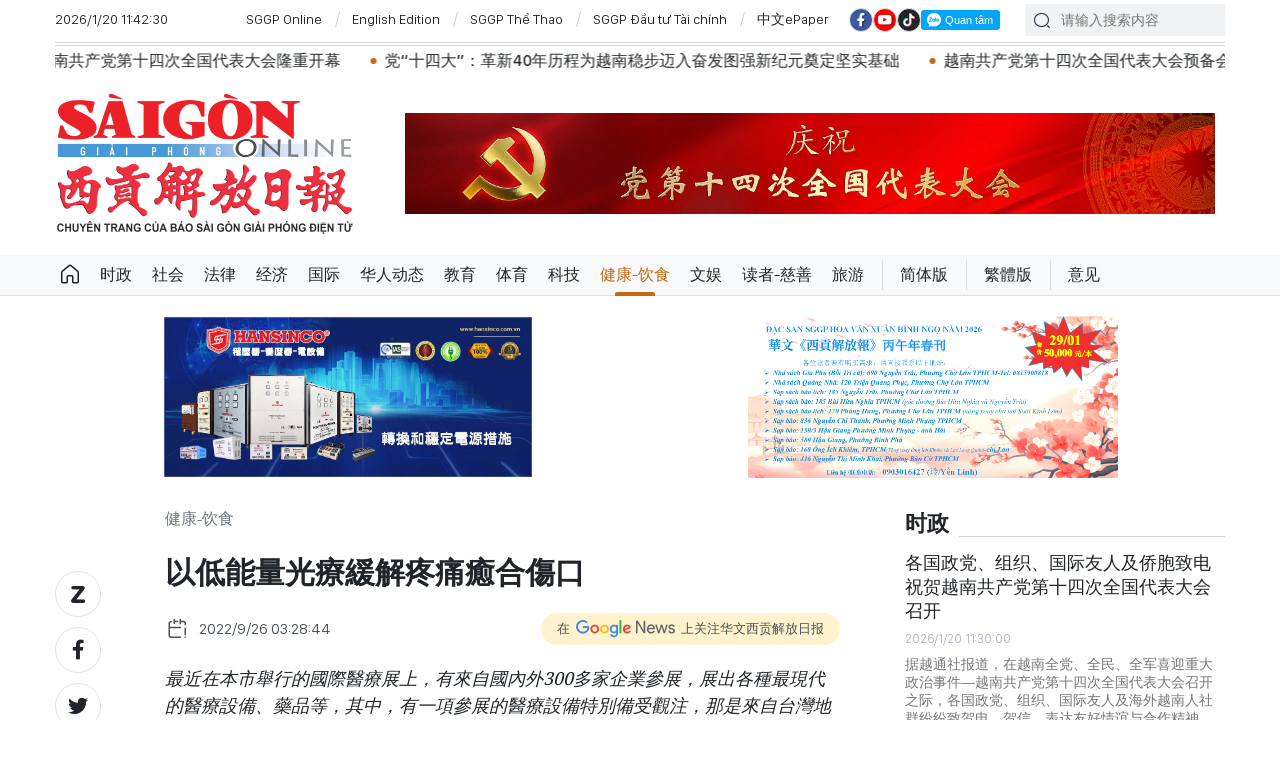

--- FILE ---
content_type: text/html;charset=utf-8
request_url: https://cn.sggp.org.vn/%E4%BB%A5%E4%BD%8E%E8%83%BD%E9%87%8F%E5%85%89%E7%99%82%E7%B7%A9%E8%A7%A3%E7%96%BC%E7%97%9B%E7%99%92%E5%90%88%E5%82%B7%E5%8F%A3-post82840.html
body_size: 19602
content:

 <!DOCTYPE html>
<html lang="zh" class="sgcn">
<head>


 <title>以低能量光療緩解疼痛癒合傷口 | 华文西贡解放日报</title>
<meta name="description" content="最近在本市舉行的國際醫療展上，有來自國內外300多家企業參展，展出各種最現代的醫療設備、藥品等，其中，有一項參展的醫療設備特別備受觀注，那是來自台灣地區研製的精密設備威力秀大面積雷射治療儀。"/>
<meta name="keywords" content="以低能量光療緩解疼痛癒合傷口"/>
<meta name="news_keywords" content="以低能量光療緩解疼痛癒合傷口"/>
<meta http-equiv="Content-Type" content="text/html; charset=utf-8" />
<meta http-equiv="X-UA-Compatible" content="IE=edge"/>
<meta http-equiv="refresh" content="1200" />
<meta name="revisit-after" content="1 days" />
<!-- <meta name="viewport" content="width=device-width, initial-scale=1">-->
<meta http-equiv="content-language" content="zh" />
<link rel="shortcut icon" href="https://static-cms-sggp.epicdn.me/v4/web-cn/styles/img/favicon.ico" type="image/x-icon" />
<link rel="dns-prefetch" href="//static.sggp.org.vn"/>
<link rel="dns-prefetch" href="//www.google-analytics.com" />
<link rel="dns-prefetch" href="//www.googletagmanager.com" />
<link rel="dns-prefetch" href="//stc.za.zaloapp.com" />
<link rel="dns-prefetch" href="//fonts.googleapis.com" />
<meta property="fb:app_id" itemprop="name" content="1508416085866718"/>
<script>
var cmsConfig = {
domainDesktop: 'https://cn.sggp.org.vn',
domainMobile: 'https://cn.sggp.org.vn',
domainApi: 'https://api-cn.sggp.org.vn',
domainStatic: 'https://static-cms-sggp.epicdn.me/v4/web-cn',
domainLog: 'https://log-cn.sggp.org.vn',
googleAnalytics: 'G-868LWVB1EB,UA-97175671-1',
siteId: 0,
adsZone: 9,
adsLazy: true
};
if (window.location.protocol !== 'https:' && window.location.hostname.indexOf('sggp.org.vn') !== -1) {
window.location = 'https://' + window.location.hostname + window.location.pathname + window.location.hash;
}
var USER_AGENT=window.navigator&&window.navigator.userAgent||"",IS_MOBILE=/Android|webOS|iPhone|iPod|BlackBerry|Windows Phone|IEMobile|Mobile Safari|Opera Mini/i.test(USER_AGENT),IS_REDIRECT=!1;function setCookie(e,o,i){var n=new Date,i=(n.setTime(n.getTime()+24*i*60*60*1e3),"expires="+n.toUTCString());document.cookie=e+"="+o+"; "+i+";path=/;"}function getCookie(e){var o=document.cookie.indexOf(e+"="),i=o+e.length+1;return!o&&e!==document.cookie.substring(0,e.length)||-1===o?null:(-1===(e=document.cookie.indexOf(";",i))&&(e=document.cookie.length),unescape(document.cookie.substring(i,e)))}IS_MOBILE&&getCookie("isDesktop")&&(setCookie("isDesktop",1,-1),window.location=window.location.pathname+window.location.search,IS_REDIRECT=!0);
</script>
 <meta name="robots" content="noarchive, max-image-preview:large, index, follow" />
<meta name="GOOGLEBOT" content="noarchive, max-image-preview:large, index, follow" />
 <link rel="canonical" href="https://cn.sggp.org.vn/以低能量光療緩解疼痛癒合傷口-post82840.html" />

 <meta property="og:site_name" content="华文西贡解放日报"/>
<meta property="og:rich_attachment" content="true"/>
<meta property="og:type" content="article"/>
<meta property="og:url" content="https://cn.sggp.org.vn/以低能量光療緩解疼痛癒合傷口-post82840.html"/>
<meta property="og:image" content="https://image.sggp.org.vn/1200x630/Uploaded/2026/wpdhnckdd/2022_09_25/uy_HQTP.jpg"/>
<meta property="og:image:width" content="1200"/>
<meta property="og:image:height" content="630"/>
<meta property="og:title" content="以低能量光療緩解疼痛癒合傷口"/>
<meta property="og:description" content="最近在本市舉行的國際醫療展上，有來自國內外300多家企業參展，展出各種最現代的醫療設備、藥品等，其中，有一項參展的醫療設備特別備受觀注，那是來自台灣地區研製的精密設備威力秀大面積雷射治療儀。"/>
<meta name="twitter:card" value="summary"/>
<meta name="twitter:url" content="https://cn.sggp.org.vn/以低能量光療緩解疼痛癒合傷口-post82840.html"/>
<meta name="twitter:title" content="以低能量光療緩解疼痛癒合傷口"/>
<meta name="twitter:description" content="最近在本市舉行的國際醫療展上，有來自國內外300多家企業參展，展出各種最現代的醫療設備、藥品等，其中，有一項參展的醫療設備特別備受觀注，那是來自台灣地區研製的精密設備威力秀大面積雷射治療儀。"/>
<meta name="twitter:image" content="https://image.sggp.org.vn/1200x630/Uploaded/2026/wpdhnckdd/2022_09_25/uy_HQTP.jpg"/>
<meta name="twitter:site" content="@华文西贡解放日报"/>
<meta name="twitter:creator" content="@华文西贡解放日报"/>
 <meta property="article:tag" content="以低能量光療緩解疼痛癒合傷口"/>
<meta property="article:section" content="健康-饮食" />
<meta property="article:published_time" content="2022-09-26T10:28:44+0700"/>
<meta property="article:modified_time" content="2022-09-25T13:12:52+0700"/>

 <meta property="dable:image" content="https://image.sggp.org.vn/600x315/Uploaded/2026/wpdhnckdd/2022_09_25/uy_HQTP.jpg"/>
 <meta property="dable:item_id" content="82840"/>
 <meta property="dable:author" content="遠　航"/>
<script type="application/ld+json">
{
"@context": "http://schema.org",
"@type": "Organization",
"name": "华文西贡解放日报",
"url": "https://cn.sggp.org.vn",
"logo": "https://static-cms-sggp.epicdn.me/v4/web-cn/styles/img/logo.png"
}
</script>

 <script type="application/ld+json">
{
"@context" : "http://schema.org",
"@type" : "WebSite",
"name" : "健康-饮食",
"url" : "https://cn.sggp.org.vn/健康-饮食/"
}
</script>
<script type="application/ld+json">
{
"@context":"http://schema.org",
"@type":"BreadcrumbList",
"itemListElement":[
{
"@type":"ListItem",
"position":1,
"item":{
"@id":"https://cn.sggp.org.vn/健康-饮食/",
"name":"健康-饮食"
}
}
]
}
</script>
 <script type="application/ld+json">
{
"@context": "http://schema.org",
"@type": "NewsArticle",
"mainEntityOfPage":{
"@type":"WebPage",
"@id":"https://cn.sggp.org.vn/以低能量光療緩解疼痛癒合傷口-post82840.html"
},
"headline": "以低能量光療緩解疼痛癒合傷口",
"description": "最近在本市舉行的國際醫療展上，有來自國內外300多家企業參展，展出各種最現代的醫療設備、藥品等，其中，有一項參展的醫療設備特別備受觀注，那是來自台灣地區研製的精密設備威力秀大面積雷射治療儀。",
"image": {
"@type": "ImageObject",
"url": "https://image.sggp.org.vn/1200x630/Uploaded/2026/wpdhnckdd/2022_09_25/uy_HQTP.jpg",
"width" : 1200,
"height" : 675
},
"datePublished": "2022-09-26T10:28:44+0700",
"dateModified": "2022-09-25T13:12:52+0700",
"author": {
"@type": "Person",
"name": "遠　航"
},
"publisher": {
"@type": "Organization",
"name": "华文西贡解放日报",
"logo": {
"@type": "ImageObject",
"url": "https://static-cms-sggp.epicdn.me/v4/web-cn/styles/img/logo.png"
}
}
}
</script>

 <link rel="preload" href="https://static-cms-sggp.epicdn.me/v4/web-cn/styles/fonts/sggp/Noto_Serif_TC/NotoSerifTC-Black.otf" as="font" type="font/otf" crossorigin>
<link rel="preload" href="https://static-cms-sggp.epicdn.me/v4/web-cn/styles/fonts/sggp/Noto_Serif_TC/NotoSerifTC-Medium.otf" as="font" type="font/otf" crossorigin>
<link rel="preload" href="https://static-cms-sggp.epicdn.me/v4/web-cn/styles/fonts/sggp/Noto/NotoSerif-SemiBold.ttf" as="font" type="font/ttf" crossorigin>
<link rel="preload" href="https://static-cms-sggp.epicdn.me/v4/web-cn/styles/fonts/sggp/Noto/NotoSerif-Regular.ttf" as="font" type="font/ttf" crossorigin>
<link rel="preload" href="https://static-cms-sggp.epicdn.me/v4/web-cn/styles/fonts/sggp/Noto/NotoSerif-Italic.ttf" as="font" type="font/ttf" crossorigin>
<link rel="preload" href="https://static-cms-sggp.epicdn.me/v4/web-cn/styles/fonts/sggp/SanFranciscoDisplay/SanFranciscoDisplay-Semibold.otf" as="font" type="font/otf" crossorigin>
<link rel="preload" href="https://static-cms-sggp.epicdn.me/v4/web-cn/styles/fonts/sggp/SanFranciscoDisplay/SanFranciscoDisplay-Medium.otf" as="font" type="font/otf" crossorigin>
<link rel="preload" href="https://static-cms-sggp.epicdn.me/v4/web-cn/styles/fonts/sggp/SanFranciscoDisplay/SanFranciscoDisplay-Regular.otf" as="font" type="font/otf" crossorigin>
<link rel="preload" href="https://static-cms-sggp.epicdn.me/v4/web/styles/css/main.min-1.2.5.css" as="style">
<link rel="preload" href="https://static-cms-sggp.epicdn.me/v4/web-cn/js/main.min.js?v=1.0.4" as="script">

 <link rel="preload" href="https://static-cms-sggp.epicdn.me/v4/web-cn/js/detail.min.js?v=1.0.2" as="script">
 <link rel="preload" href="https://static-cms-common.zadn.vn/content-body/styles/css/sggp.css?v=1.0.2" as="style">
<link rel="stylesheet" href="https://static-cms-common.zadn.vn/content-body/styles/css/sggp.css?v=1.0.2">
<link rel="stylesheet" href="https://static-cms-sggp.epicdn.me/v4/web/styles/css/main.min-1.2.5.css">


  <script type="text/javascript">
var _metaOgUrl = 'https://cn.sggp.org.vn/share82840.html';
var page_title = document.title;
var tracked_url = window.location.pathname + window.location.search + window.location.hash;
 var cate_path = '\u5065\u5EB7-\u996E\u98DF';
if (cate_path.length > 0) {
tracked_url = "/" + cate_path + tracked_url;
}
</script>
 <script async="" src="https://www.googletagmanager.com/gtag/js?id=G-868LWVB1EB"></script>
<script>
if(!IS_REDIRECT){
window.dataLayer = window.dataLayer || [];
function gtag(){dataLayer.push(arguments);}
gtag('js', new Date());
 gtag('config', 'G-868LWVB1EB', {page_path: tracked_url});
 
  gtag('config', 'UA-97175671-1', {page_path: tracked_url});
 }
</script>
<script async defer src="https://static-cms-sggp.epicdn.me/v4/web-cn/js/log.min.js?v=1.0"></script>
 <script src="https://api-cn.sggp.org.vn/sda?object_type=2&object_id=9&platform=1&head_append=1" data-object="9"></script>

  


<script type="text/javascript">
var cateId = 9;
var contentId = 82840;
</script>
<script async src="https://sp.zalo.me/plugins/sdk.js"></script>
</head>
<body class="">  
 <header class="site-header ">
<div class="container">
<div class="top-header">
<time id="todayTime" class="time"></time>
 <a href="https://sggp.org.vn/" target="_blank" title="SGGP Online">SGGP Online</a>
<a href="https://en.sggp.org.vn/" target="_blank" title="English Edition">English Edition</a>
<a href="https://thethao.sggp.org.vn/" target="_blank" title="SGGP Thể Thao">SGGP Thể Thao</a>
<a href="https://dttc.sggp.org.vn/" target="_blank" title="SGGP Đầu tư Tài chính">SGGP Đầu tư Tài chính</a>
<a href="/epaper/" target="_blank" title="中文ePaper">中文ePaper</a>
<div class="social">
<a href="https://www.facebook.com/baosggphoavan" class="fb" target="_blank" title="Báo SGGP Hoa văn trên Facebook"><i class="ic-facebook"></i></a>
<a href="https://www.youtube.com/@sggphoavan" class="yt" target="_blank" title="Báo SGGP Hoa văn trên Youtube"><i class="ic-video"></i></a>
<a href="https://www.tiktok.com/@sggphoavan" class="tiktok" target="_blank" title="Báo SGGP Hoa văn trên Tiktok"><i class="ic-tiktok"></i></a>
<div class="zalo-follow-only-button" data-oaid="1947282927698490478">Quan tâm Zalo OA</div>
</div>
<div class="search">
<input type="text" class="input-search txtsearch" placeholder="请输入搜索内容">
<i class="ic-search btn_search"></i>
</div>
</div>


 <div class="headline">
<div class="marquee">

<a class="item" href="https://cn.sggp.org.vn/post-132646.html" title="关于提交越南共产党第十四次全国代表大会文件的《报告》 （全文）" >关于提交越南共产党第十四次全国代表大会文件的《报告》 （全文）</a>

<a class="item" href="https://cn.sggp.org.vn/%E5%85%9A%E5%8D%81%E5%9B%9B%E5%A4%A7%E5%BC%80%E5%B9%95%E6%80%80%E6%8F%A3%E5%A4%A7%E5%BF%97%E7%A8%B3%E6%AD%A5%E5%89%8D%E8%A1%8C-post132640.html" title="党“十四大”开幕：怀揣大志，稳步前行" >党“十四大”开幕：怀揣大志，稳步前行</a>

<a class="item" href="https://cn.sggp.org.vn/post-132636.html" title="越南共产党第十四次全国代表大会隆重开幕" >越南共产党第十四次全国代表大会隆重开幕</a>

<a class="item" href="cn.sggp.org.vn/党十四大革新40年历程为越南稳步迈入奋发图强新纪元奠定坚实基础-post132620.html" title="党“十四大”：革新40年历程为越南稳步迈入奋发图强新纪元奠定坚实基础" >党“十四大”：革新40年历程为越南稳步迈入奋发图强新纪元奠定坚实基础</a>

<a class="item" href="https://cn.sggp.org.vn/%E8%B6%8A%E5%8D%97%E5%85%B1%E4%BA%A7%E5%85%9A%E7%AC%AC%E5%8D%81%E5%9B%9B%E6%AC%A1%E5%85%A8%E5%9B%BD%E4%BB%A3%E8%A1%A8%E5%A4%A7%E4%BC%9A%E9%A2%84%E5%A4%87%E4%BC%9A%E8%AE%AE%E5%8F%AC%E5%BC%80-post132598.html" title="越南共产党第十四次全国代表大会预备会议召开" >越南共产党第十四次全国代表大会预备会议召开</a>

<a class="item" href="https://cn.sggp.org.vn/%E5%85%9A%E6%94%BF%E9%A2%86%E5%AF%BC%E4%BA%BA%E5%90%91%E8%8B%B1%E9%9B%84%E7%83%88%E5%A3%AB%E7%BA%AA%E5%BF%B5%E7%A2%91%E6%95%AC%E7%8C%AE%E8%8A%B1%E5%9C%88-post132587.html" title="党政领导人向英雄烈士纪念碑敬献花圈" >党政领导人向英雄烈士纪念碑敬献花圈</a>

<a class="item" href="https://cn.sggp.org.vn/%E5%85%9A-%E5%8D%81%E5%9B%9B%E5%A4%A72026%E5%B9%B4%E5%8D%97%E5%BC%8F%E6%98%A5%E8%8A%82%E5%8F%A4%E8%A1%97%E5%B9%B4%E5%91%B3%E4%BA%AE%E7%9B%B8%E6%B2%B3%E5%86%85%E5%8F%A4%E8%A1%97%E5%8C%BA-post132583.html" title="党 “十四大”：2026年&quot;南式春节—古街年味&quot;亮相河内古街区" >党 “十四大”：2026年&quot;南式春节—古街年味&quot;亮相河内古街区</a>

<a class="item" href="https://cn.sggp.org.vn/%E5%85%9A%E6%94%BF%E9%A2%86%E5%AF%BC%E4%BA%BA%E5%87%BA%E5%B8%AD%E5%85%9A%E7%AC%AC%E5%8D%81%E5%9B%9B%E6%AC%A1%E5%85%A8%E5%9B%BD%E4%BB%A3%E8%A1%A8%E5%A4%A7%E4%BC%9A%E9%A2%84%E5%A4%87%E4%BC%9A%E8%AE%AE-post132586.html" title="党政领导人出席党第十四次全国代表大会预备会议" >党政领导人出席党第十四次全国代表大会预备会议</a>

<a class="item" href="https://cn.sggp.org.vn/%E8%B6%8A%E5%8D%97%E5%85%B1%E4%BA%A7%E5%85%9A%E6%88%90%E7%AB%8B%E6%B0%91%E6%97%8F%E5%8E%86%E5%8F%B2%E4%B8%8A%E5%85%89%E8%BE%89%E7%9A%84%E9%87%8C%E7%A8%8B%E7%A2%91-post132562.html" title="越南共产党成立——民族历史上光辉的里程碑" >越南共产党成立——民族历史上光辉的里程碑</a>

<a class="item" href="https://cn.sggp.org.vn/post-132575.html" title="范明政总理撰文：经济外交发生强劲转变，助力国家强盛发展" >范明政总理撰文：经济外交发生强劲转变，助力国家强盛发展</a>

<a class="item" href="https://cn.sggp.org.vn/post-132561.html" title="苏林总书记、梁强主席同中共中央总书记、中国国家主席习近平就越中建交76周年互致贺电" >苏林总书记、梁强主席同中共中央总书记、中国国家主席习近平就越中建交76周年互致贺电</a>

<a class="item" href="https://cn.sggp.org.vn/post-132560.html" title="确保党“十四大”文件成为革新思维与行动、激发发展渴望的动力" >确保党“十四大”文件成为革新思维与行动、激发发展渴望的动力</a>

<a class="item" href="https://cn.sggp.org.vn/post-132532.html" title="政府总理范明政主持召开政府常务会议 讨论制定国家稀土战略等重要问题" >政府总理范明政主持召开政府常务会议 讨论制定国家稀土战略等重要问题</a>

<a class="item" href="https://cn.sggp.org.vn/post-132525.html" title="苏林总书记出席河内医科大学医疗服务和老年人护理综合区项目动工仪式" >苏林总书记出席河内医科大学医疗服务和老年人护理综合区项目动工仪式</a>
 </div>
</div>

<div class="content-header">
 <a href="https://cn.sggp.org.vn" title="华文西贡解放日报" class="logo">华文西贡解放日报</a>

<div id="sdaWeb_SdaHeader" class="rennab" data-platform="1" data-position="Web_SdaHeader">
<script>
window.addEventListener('load', function(){
if(typeof Web_SdaHeader != 'undefined'){window.CMS_RENNAB.pushSda(Web_SdaHeader, 'sdaWeb_SdaHeader');}else{document.getElementById('sdaWeb_SdaHeader').style.display = "none";}
});
</script>
</div>
</div>
</div>


<div class="navigation sticky">
<ul class="menu">
<li>
<a class="ic-home " href="https://cn.sggp.org.vn" title="Trang chủ">Trang chủ</a>
</li>
 
<li>
<a class="" href="https://cn.sggp.org.vn/时政/" title="时政">时政</a>

</li>

<li>
<a class="" href="https://cn.sggp.org.vn/社会/" title="社会">社会</a>

</li>

<li>
<a class="" href="https://cn.sggp.org.vn/法律/" title="法律">法律</a>

</li>

<li>
<a class="" href="https://cn.sggp.org.vn/经济/" title="经济">经济</a>

</li>

<li>
<a class="" href="https://cn.sggp.org.vn/国际/" title="国际">国际</a>

</li>

<li>
<a class="" href="https://cn.sggp.org.vn/华人动态/" title="华人动态">华人动态</a>

</li>

<li>
<a class="" href="https://cn.sggp.org.vn/教育/" title="教育">教育</a>

</li>

<li>
<a class="" href="https://cn.sggp.org.vn/体育/" title="体育">体育</a>

</li>

<li>
<a class="" href="https://cn.sggp.org.vn/科技/" title="科技">科技</a>

</li>

<li>
<a class="active" href="https://cn.sggp.org.vn/健康-饮食/" title="健康-饮食">健康-饮食</a>

</li>

<li>
<a class="" href="https://cn.sggp.org.vn/文娱/" title="文娱">文娱</a>

</li>

<li>
<a class="" href="https://cn.sggp.org.vn/读者-慈善/" title="读者-慈善">读者-慈善</a>

</li>

<li>
<a class="" href="https://cn.sggp.org.vn/旅游/" title="旅游">旅游</a>

</li>
 <li class="bold"><a href="javascript:TSC('gb');" title="简体版">简体版</a></li>
<li class="bold"><a href="javascript:TSC('big5');" title="繁體版">繁體版</a></li>
<li class="bold"><a href="mailto:hoavan@sggp.org.vn" target="_blank" title="意见">意见</a></li>

</ul>
</div>
</header>
<div class="site-body"> 
 

<div class="container detail-page">
<div class="rennab-wrap equal-3">

<div id="sdaWeb_SdaTop" class="rennab" data-platform="1" data-position="Web_SdaTop">
<script>
window.addEventListener('load', function(){
if(typeof Web_SdaTop != 'undefined'){window.CMS_RENNAB.pushSda(Web_SdaTop, 'sdaWeb_SdaTop');}else{document.getElementById('sdaWeb_SdaTop').style.display = "none";}
});
</script>
</div>
</div>
<div class="row">
<div class="main-col content-col">
<div class="article">



<div class="breadcrumbs">
     <h2 class="main">
<a href="https://cn.sggp.org.vn/健康-饮食/" title="健康-饮食" class="active">健康-饮食</a>
</h2>


</div>


<div class="social sticky article__share">
<a href="javascript:void(0);" class="zl zalo-share-button" data-href="https://cn.sggp.org.vn/share82840.html" data-oaid="2972004326007924608" data-layout="2" data-color="blue" data-customize="true">
<i class="ic-zalo"></i>
</a>
<a href="javascript:void(0);" class="share fb" data-href="https://cn.sggp.org.vn/share82840.html" data-rel="facebook" title="Share Facebook">
<i class="ic-facebook"></i>
</a>
<a href="javascript:void(0);" class="share tw" data-href="https://cn.sggp.org.vn/share82840.html" data-rel="twitter" title="Share Twitter">
<i class="ic-twitter"></i>
</a>
<a href="mailto:?subject=Tin đáng đọc từ Báo Sài Gòn Giải Phóng&body=https://cn.sggp.org.vn/share82840.html" class="mail">
<i class="ic-email "></i>
</a>
<a href="javascript:void(0);" class="print sendprint" title="Print">
<i class="ic-print"></i>
</a>
<a href="javascript:void(0);" class="share link" data-rel="copy" data-href="https://cn.sggp.org.vn/share82840.html" title="Copy link">
<i class="ic-link"></i>
</a>
<a href="#comment82840" class="mess" title="Comment">
<i class="ic-mess"></i>
</a>

<a href="https://cn.sggp.org.vn/健康-饮食/" class="back" title="健康-饮食">
<i class="ic-reply"></i>
</a>
</div>

 <h1 class="article__title cms-title">
 以低能量光療緩解疼痛癒合傷口
</h1>

<div class="article__meta">
<div class="row">




<time class="time" datetime="2022-09-26T10:28:44+0700"><i class="ic-calendar"></i><span data-time="1664162924">26/09/2022 10:28</span></time>
<meta class="cms-date" itemprop="datePublished" content="2022-09-26T10:28:44+0700">
<a class="gg-news" href="https://news.google.com/publications/CAAqBwgKMNHOqQww4862BA" target="_blank" title="Google News">
<span>在</span>
<img src="https://static-cms-sggp.epicdn.me/v4/web-cn/styles/img/gg-news.png" alt="Google News">
<span>上关注华文西贡解放日报</span>
</a>
</div>
</div>

 <div class="article__sapo cms-desc">
最近在本市舉行的國際醫療展上，有來自國內外300多家企業參展，展出各種最現代的醫療設備、藥品等，其中，有一項參展的醫療設備特別備受觀注，那是來自台灣地區研製的精密設備威力秀大面積雷射治療儀。
<div></div>
</div>

<div id="sdaWeb_SdaArticleAfterSapo" class="rennab" data-platform="1" data-position="Web_SdaArticleAfterSapo">
<script>
window.addEventListener('load', function(){
if(typeof Web_SdaArticleAfterSapo != 'undefined'){window.CMS_RENNAB.pushSda(Web_SdaArticleAfterSapo, 'sdaWeb_SdaArticleAfterSapo');}else{document.getElementById('sdaWeb_SdaArticleAfterSapo').style.display = "none";}
});
</script>
</div>

<div class="article__body zce-content-body cms-body" itemprop="articleBody">


<figure class="">
<img class="cms-photo" src="https://image.sggp.org.vn/w680/Uploaded/2026/wpdhnckdd/2022_09_25/uy_HQTP.jpg" alt="威力秀大面積雷射治療儀首次在本市亮相。" cms-photo-caption="威力秀大面積雷射治療儀首次在本市亮相。"/>
 <figcaption>威力秀大面積雷射治療儀首次在本市亮相。</figcaption>
</figure>

<div id="sdaWeb_SdaArticleAfterAvatar" class="rennab" data-platform="1" data-position="Web_SdaArticleAfterAvatar">
<script>
window.addEventListener('load', function(){
if(typeof Web_SdaArticleAfterAvatar != 'undefined'){window.CMS_RENNAB.pushSda(Web_SdaArticleAfterAvatar, 'sdaWeb_SdaArticleAfterAvatar');}else{document.getElementById('sdaWeb_SdaArticleAfterAvatar').style.display = "none";}
});
</script>
</div>
<div style="text-align: justify;">
  威力秀大面積雷射治療儀由福濬生物醫學有限公司創辦人李訓福董事長10多年來帶領一群醫學、電子、機構、法規的專業團隊，本著“幫助他人，遠離病痛”的理念，共同努力所研發出來的專精量度工程，為推進全球醫療發展作出貢獻。
</div> 
<div style="text-align: justify;">
 據李訓福董事長在展會上介紹，威力秀大面積雷射治療儀藉由非侵入性的低能量紅光和近紅外光雷射照射體表，改善局部血液循環、緩解疼痛、促進傷口癒合，專科療程應用領域包括乳癌、子宮癌、口腔癌等癌後護理；孕婦產後護理、抗衰老、生髮醫學美容護理；糖尿病患者、洗腎患者等傷口癒合護理等。該醫療設備已獲台灣地區科技研究發展獎和全球醫學領域的安全性公認。
</div> 
<div style="text-align: justify;">
 福濬生物醫學有限公司總經理李後傑告知，威力秀大面積雷射治療儀首次在越南亮相，備受醫學業者以及民眾的極大關注，該公司也在與本市華人企業家、興通實業有限公司董事長麥漢強配合，以便早日在本市設立辦事處，為醫療單位和居家使用需求服務◆
</div>





<div class="article__author cms-author">
遠　航
</div>



<div id="sdaWeb_SdaArticleAfterBody" class="rennab" data-platform="1" data-position="Web_SdaArticleAfterBody">
<script>
window.addEventListener('load', function(){
if(typeof Web_SdaArticleAfterBody != 'undefined'){window.CMS_RENNAB.pushSda(Web_SdaArticleAfterBody, 'sdaWeb_SdaArticleAfterBody');}else{document.getElementById('sdaWeb_SdaArticleAfterBody').style.display = "none";}
});
</script>
</div>
</div>


<div class="social border article__share">

<a href="https://cn.sggp.org.vn/健康-饮食/" class="back" title="健康-饮食">
<i class="ic-reply"></i>
</a>
<a href="#comment82840" class="mess" title="Comment">
<i class="ic-mess"></i>
</a>
<a href="mailto:?subject=Tin đáng đọc từ Báo Sài Gòn Giải Phóng&body=https://cn.sggp.org.vn/share82840.html" class="mail">
<i class="ic-email "></i>
</a>
<a href="javascript:void(0);" class="share link" data-rel="copy" data-href="https://cn.sggp.org.vn/share82840.html" title="Copy link">
<i class="ic-link"></i>
</a>
<a href="javascript:void(0);" class="print sendprint" title="Print">
<i class="ic-print"></i>
</a>
<a href="javascript:void(0);" class="zl zalo-share-button" data-href="https://cn.sggp.org.vn/share82840.html" data-oaid="2972004326007924608" data-layout="2" data-color="blue" data-customize="true">
<i class="ic-zalo"></i>
</a>
<a href="javascript:void(0);" class="share fb" data-href="https://cn.sggp.org.vn/share82840.html" data-rel="facebook" title="Share Facebook">
<i class="ic-facebook"></i>
</a>
<a href="javascript:void(0);" class="share tw" data-href="https://cn.sggp.org.vn/share82840.html" data-rel="twitter" title="Share Twitter">
<i class="ic-twitter"></i>
</a>
</div>

<div id="sdaWeb_SdaArticleAfterSocial" class="rennab" data-platform="1" data-position="Web_SdaArticleAfterSocial">
<script>
window.addEventListener('load', function(){
if(typeof Web_SdaArticleAfterSocial != 'undefined'){window.CMS_RENNAB.pushSda(Web_SdaArticleAfterSocial, 'sdaWeb_SdaArticleAfterSocial');}else{document.getElementById('sdaWeb_SdaArticleAfterSocial').style.display = "none";}
});
</script>
</div>

 <div class="article__tag">
<h3 class="box-heading">
<span class="title">关键词</span>
</h3>
<div class="box-content">
 <a href="https://cn.sggp.org.vn/以低能量光療緩解疼痛癒合傷口-tag29972.html" title="以低能量光療緩解疼痛癒合傷口">以低能量光療緩解疼痛癒合傷口</a>
 </div>
</div>

<div id="sdaWeb_SdaArticleAfterTag" class="rennab" data-platform="1" data-position="Web_SdaArticleAfterTag">
<script>
window.addEventListener('load', function(){
if(typeof Web_SdaArticleAfterTag != 'undefined'){window.CMS_RENNAB.pushSda(Web_SdaArticleAfterTag, 'sdaWeb_SdaArticleAfterTag');}else{document.getElementById('sdaWeb_SdaArticleAfterTag').style.display = "none";}
});
</script>
</div>

 <div class="wrap-comment" id="comment82840" data-id="82840" data-type="20"></div>

<div id="sdaWeb_SdaArticleAfterComment" class="rennab" data-platform="1" data-position="Web_SdaArticleAfterComment">
<script>
window.addEventListener('load', function(){
if(typeof Web_SdaArticleAfterComment != 'undefined'){window.CMS_RENNAB.pushSda(Web_SdaArticleAfterComment, 'sdaWeb_SdaArticleAfterComment');}else{document.getElementById('sdaWeb_SdaArticleAfterComment').style.display = "none";}
});
</script>
</div>
</div>


<div class="multi-pack-3">
<h3 class="box-heading">
<a href="https://cn.sggp.org.vn/健康-饮食/" title="健康-饮食" class="title">
相关阅读
</a>
</h3>
<div class="box-content content-list " data-source="recommendation-9">

 
<article class="story" data-id="132582">
 

 <figure class="story__thumb">
<a class="cms-link" href="https://cn.sggp.org.vn/美甲虽美-却暗藏风险-post132582.html" title="美甲虽美 却暗藏风险">
 <img class="lazyload" src="[data-uri]" data-src="https://image.sggp.org.vn/240x160/Uploaded/2026/cqjwqcadl/2026_01_18/images-3428-6906.jpeg" alt="美甲虽美 却暗藏风险">
</a>
</figure>


<h2 class="story__heading" data-tracking="132582">
<a class="cms-link" href="https://cn.sggp.org.vn/美甲虽美-却暗藏风险-post132582.html" title="美甲虽美 却暗藏风险">
美甲虽美 却暗藏风险
 
</a>
</h2> 
<div class="story__meta">


<time class="time" datetime="2026-01-18T20:19:45+0700" data-time="1768742385">
18/01/2026 20:19
</time>
</div>


 <div class="story__summary story__shorten">
<p>近日，“美甲已经进化成这样了吗”话题登上热搜，网友们纷纷晒出自己的美甲照。然而，美丽的背后，也给健康埋下了隐患。</p>
</div>
</article>




<article class="story" data-id="132535">
 

 <figure class="story__thumb">
<a class="cms-link" href="https://cn.sggp.org.vn/胡志明市平富坊免费向老年人及弱势群体提供医疗保健服务-post132535.html" title="胡志明市平富坊免费向老年人及弱势群体提供医疗保健服务">
 <img class="lazyload" src="[data-uri]" data-src="https://image.sggp.org.vn/240x160/Uploaded/2026/chuovhu/2026_01_17/z74399671635429c269d752ddb2f1d4829456f5faae1b3-1768632289161411250296-172-5158.jpg" alt="老年人接受免费健康咨询。">
</a>
</figure>


<h2 class="story__heading" data-tracking="132535">
<a class="cms-link" href="https://cn.sggp.org.vn/胡志明市平富坊免费向老年人及弱势群体提供医疗保健服务-post132535.html" title="胡志明市平富坊免费向老年人及弱势群体提供医疗保健服务">
胡志明市平富坊免费向老年人及弱势群体提供医疗保健服务
 
</a>
</h2> 
<div class="story__meta">


<time class="time" datetime="2026-01-17T18:30:30+0700" data-time="1768649430">
17/01/2026 18:30
</time>
</div>


 <div class="story__summary story__shorten">
<p>1月17日上午，胡志明市平富坊人委会已与各医疗单位及热心人士配合举行为地方贫困老年人、弱势群体的“健康关爱日”并为当地儿童赠送爱心礼物的活动。</p>
</div>
</article>




<article class="story" data-id="132525">
 

 <figure class="story__thumb">
<a class="cms-link" href="https://cn.sggp.org.vn/苏林总书记出席河内医科大学医疗服务和老年人护理综合区项目动工仪式-post132525.html" title="苏林总书记出席河内医科大学医疗服务和老年人护理综合区项目动工仪式">
 <img class="lazyload" src="[data-uri]" data-src="https://image.sggp.org.vn/240x160/Uploaded/2026/cqjwqcadl/2026_01_17/1-9663-3927.jpg" alt="苏林总书记出席河内医科大学医疗服务和老年人护理综合区项目动工仪式">
</a>
</figure>


<h2 class="story__heading" data-tracking="132525">
<a class="cms-link" href="https://cn.sggp.org.vn/苏林总书记出席河内医科大学医疗服务和老年人护理综合区项目动工仪式-post132525.html" title="苏林总书记出席河内医科大学医疗服务和老年人护理综合区项目动工仪式">
苏林总书记出席河内医科大学医疗服务和老年人护理综合区项目动工仪式
 <i class="ic-type-video"></i>
</a>
</h2> 
<div class="story__meta">


<time class="time" datetime="2026-01-17T13:00:17+0700" data-time="1768629617">
17/01/2026 13:00
</time>
</div>


 <div class="story__summary story__shorten">
<p>据越通社报道，在迎接越南共产党第十四次全国代表大会的喜庆氛围中，党中央总书记苏林1月17日出席了由河内医科大学医院、河内住房投资与发展总公司（HANDICO）及NGS设备通信股份公司组成的投资商联名在河内医科大学黄梅分院举行的河内医科大学医疗服务和老年人护理综合区项目动工仪式。</p>
</div>
</article>




<article class="story" data-id="132433">
 

 <figure class="story__thumb">
<a class="cms-link" href="https://cn.sggp.org.vn/the-reverie-saigon-以-金宝爵-礼盒迎新年开运兴旺圆满-post132433.html" title="THE REVERIE SAIGON 以 “金宝爵” 礼盒迎新年开运兴旺圆满">
 <img class="lazyload" src="[data-uri]" data-src="https://image.sggp.org.vn/240x160/Uploaded/2026/zlhnwurwq/2026_01_15/11-437-4709.png" alt="THE REVERIE SAIGON 以 “金宝爵” 礼盒迎新年开运兴旺圆满">
</a>
</figure>


<h2 class="story__heading" data-tracking="132433">
<a class="cms-link" href="https://cn.sggp.org.vn/the-reverie-saigon-以-金宝爵-礼盒迎新年开运兴旺圆满-post132433.html" title="THE REVERIE SAIGON 以 “金宝爵” 礼盒迎新年开运兴旺圆满">
THE REVERIE SAIGON 以 “金宝爵” 礼盒迎新年开运兴旺圆满
 
</a>
</h2> 
<div class="story__meta">


<time class="time" datetime="2026-01-15T09:04:10+0700" data-time="1768442650">
15/01/2026 09:04
</time>
</div>


 <div class="story__summary story__shorten">
<p><i>迎接 2026 新年与丙午春节的来临，The Reverie Saigon 正式推出 “金宝爵” 礼盒系列，其灵感源自孔雀 —— 象征吉祥、繁盛与永恒之美的瑞禽。</i></p>
</div>
</article>
 
<div id="sdaWeb_SdaNative1" class="rennab" data-platform="1" data-position="Web_SdaNative1">
<script>
window.addEventListener('load', function(){
if(typeof Web_SdaNative1 != 'undefined'){window.CMS_RENNAB.pushSda(Web_SdaNative1, 'sdaWeb_SdaNative1');}else{document.getElementById('sdaWeb_SdaNative1').style.display = "none";}
});
</script>
</div>



<article class="story" data-id="132410">
 

 <figure class="story__thumb">
<a class="cms-link" href="https://cn.sggp.org.vn/胡志明市堤岸坊东医会举行首届任期大会-post132410.html" title="胡志明市堤岸坊东医会举行首届任期大会">
 <img class="lazyload" src="[data-uri]" data-src="https://image.sggp.org.vn/240x160/Uploaded/2026/zdjwptrnw/2026_01_14/img-1866-9130-4677.jpeg" alt="胡志明市堤岸坊东医会举行首届任期大会">
</a>
</figure>


<h2 class="story__heading" data-tracking="132410">
<a class="cms-link" href="https://cn.sggp.org.vn/胡志明市堤岸坊东医会举行首届任期大会-post132410.html" title="胡志明市堤岸坊东医会举行首届任期大会">
胡志明市堤岸坊东医会举行首届任期大会
 <i class="ic-type-video"></i>
</a>
</h2> 
<div class="story__meta">


<time class="time" datetime="2026-01-14T18:30:12+0700" data-time="1768390212">
14/01/2026 18:30
</time>
</div>


 <div class="story__summary story__shorten">
<p>2026年1月14日上午，胡志明市堤岸坊（原第五郡）东医会举行首届任期（2025—2030年）大会。</p>
</div>
</article>




<article class="story" data-id="132383">
 

 <figure class="story__thumb">
<a class="cms-link" href="https://cn.sggp.org.vn/胡志明市加强检疫与屠宰管理确保春节食品安全-post132383.html" title=" 胡志明市加强检疫与屠宰管理，确保春节食品安全 ">
 <img class="lazyload" src="[data-uri]" data-src="https://image.sggp.org.vn/240x160/Uploaded/2026/rgshuo/2026_01_14/1000031152-4717-2244.jpg" alt=" 胡志明市加强检疫与屠宰管理，确保春节食品安全 ">
</a>
</figure>


<h2 class="story__heading" data-tracking="132383">
<a class="cms-link" href="https://cn.sggp.org.vn/胡志明市加强检疫与屠宰管理确保春节食品安全-post132383.html" title=" 胡志明市加强检疫与屠宰管理，确保春节食品安全 ">
 胡志明市加强检疫与屠宰管理，确保春节食品安全 
 <i class="ic-type-video"></i>
</a>
</h2> 
<div class="story__meta">


<time class="time" datetime="2026-01-14T12:30:35+0700" data-time="1768368635">
14/01/2026 12:30
</time>
</div>


 <div class="story__summary story__shorten">
<p>在2026年丙午春节消费需求大幅增加的背景下，胡志明市加强动物产品的检疫、屠宰监管及流通管控，以确保食品安全，保障市民的健康。</p>
</div>
</article>




<article class="story" data-id="132290">
 

 <figure class="story__thumb">
<a class="cms-link" href="https://cn.sggp.org.vn/想要膝盖长寿-少做这5件事-post132290.html" title="想要膝盖“长寿” 少做这5件事">
 <img class="lazyload" src="[data-uri]" data-src="https://image.sggp.org.vn/240x160/Uploaded/2026/mognug/2026_01_12/640-7160-6990.jpg" alt="想要膝盖“长寿” 少做这5件事">
</a>
</figure>


<h2 class="story__heading" data-tracking="132290">
<a class="cms-link" href="https://cn.sggp.org.vn/想要膝盖长寿-少做这5件事-post132290.html" title="想要膝盖“长寿” 少做这5件事">
想要膝盖“长寿” 少做这5件事
 
</a>
</h2> 
<div class="story__meta">


<time class="time" datetime="2026-01-12T10:05:27+0700" data-time="1768187127">
12/01/2026 10:05
</time>
</div>



</article>




<article class="story" data-id="132260">
 

 <figure class="story__thumb">
<a class="cms-link" href="https://cn.sggp.org.vn/越南运动医学协会满足运动医学工作日益提高的要求-post132260.html" title="越南运动医学协会满足运动医学工作日益提高的要求">
 <img class="lazyload" src="[data-uri]" data-src="https://image.sggp.org.vn/240x160/Uploaded/2026/chuovhu/2026_01_11/1-hoiyhocthethao-825-3358.jpg" alt="大会全景。">
</a>
</figure>


<h2 class="story__heading" data-tracking="132260">
<a class="cms-link" href="https://cn.sggp.org.vn/越南运动医学协会满足运动医学工作日益提高的要求-post132260.html" title="越南运动医学协会满足运动医学工作日益提高的要求">
越南运动医学协会满足运动医学工作日益提高的要求
 
</a>
</h2> 
<div class="story__meta">


<time class="time" datetime="2026-01-11T22:00:18+0700" data-time="1768143618">
11/01/2026 22:00
</time>
</div>


 <div class="story__summary story__shorten">
<p>1月11日，越南运动医学协会举行了2026-2031年任期第一届大会，并选举由36名成员组成的执委会。文化艺术体育与旅游院的阮孟胜同志当选协会主席。</p>
</div>
</article>

 
<div id="sdaWeb_SdaNative1" class="rennab" data-platform="1" data-position="Web_SdaNative1">
<script>
window.addEventListener('load', function(){
if(typeof Web_SdaNative1 != 'undefined'){window.CMS_RENNAB.pushSda(Web_SdaNative1, 'sdaWeb_SdaNative1');}else{document.getElementById('sdaWeb_SdaNative1').style.display = "none";}
});
</script>
</div>


<article class="story" data-id="132248">
 

 <figure class="story__thumb">
<a class="cms-link" href="https://cn.sggp.org.vn/se4次列车乘务员协助产妇在开往河内列车上安全分娩-post132248.html" title=" SE4次列车乘务员协助产妇在开往河内列车上安全分娩">
 <img class="lazyload" src="[data-uri]" data-src="https://image.sggp.org.vn/240x160/Uploaded/2026/mognug/2026_01_11/tauhoa-8105-4584.jpg" alt=" 铁路乘务员在列车上成功接生一名男婴。">
</a>
</figure>


<h2 class="story__heading" data-tracking="132248">
<a class="cms-link" href="https://cn.sggp.org.vn/se4次列车乘务员协助产妇在开往河内列车上安全分娩-post132248.html" title=" SE4次列车乘务员协助产妇在开往河内列车上安全分娩">
 SE4次列车乘务员协助产妇在开往河内列车上安全分娩
 
</a>
</h2> 
<div class="story__meta">


<time class="time" datetime="2026-01-11T11:33:25+0700" data-time="1768106005">
11/01/2026 11:33
</time>
</div>


 <div class="story__summary story__shorten">
<p>1月11日上午，西贡铁路乘务团SE4次列车组表示，在该列车行驶至荣市-清化路段时，及时协助一名女乘客在车上安全分娩。</p>
</div>
</article>




<article class="story" data-id="132249">
 

 <figure class="story__thumb">
<a class="cms-link" href="https://cn.sggp.org.vn/高脂饮食悄然改写肝脏细胞命运-post132249.html" title="高脂饮食悄然改写肝脏细胞命运">
 <img class="lazyload" src="[data-uri]" data-src="https://image.sggp.org.vn/240x160/Uploaded/2026/mognug/2026_01_11/tac-hai-cua-thuc-pham-nhieu-dau-mo-7-6108-6057.jpg" alt="清淡饮食能有效降低患病风险。">
</a>
</figure>


<h2 class="story__heading" data-tracking="132249">
<a class="cms-link" href="https://cn.sggp.org.vn/高脂饮食悄然改写肝脏细胞命运-post132249.html" title="高脂饮食悄然改写肝脏细胞命运">
高脂饮食悄然改写肝脏细胞命运
 
</a>
</h2> 
<div class="story__meta">


<time class="time" datetime="2026-01-11T11:14:49+0700" data-time="1768104889">
11/01/2026 11:14
</time>
</div>


 <div class="story__summary story__shorten">
<p>据外媒报道，你盘子里油汪汪的美食，可能正在悄悄改写肝脏细胞的命运。美国麻省理工学院一项研究揭开了高脂饮食助推肝癌发展的关键机制：面对持续的高脂压力，肝细胞竟会选择退回类似干细胞的不成熟状态。虽然这帮助它们在恶劣环境中暂时生存，却也埋下了癌变的种子。</p>
</div>
</article>




<article class="story" data-id="132236">
 

 <figure class="story__thumb">
<a class="cms-link" href="https://cn.sggp.org.vn/为什么用去屑洗发水头皮屑反而越洗越多-post132236.html" title="为什么用去屑洗发水，头皮屑反而越洗越多？">
 <img class="lazyload" src="[data-uri]" data-src="https://image.sggp.org.vn/240x160/Uploaded/2026/mognug/2026_01_10/original-3115-8495.jpg" alt="为什么用去屑洗发水，头皮屑反而越洗越多？">
</a>
</figure>


<h2 class="story__heading" data-tracking="132236">
<a class="cms-link" href="https://cn.sggp.org.vn/为什么用去屑洗发水头皮屑反而越洗越多-post132236.html" title="为什么用去屑洗发水，头皮屑反而越洗越多？">
为什么用去屑洗发水，头皮屑反而越洗越多？
 
</a>
</h2> 
<div class="story__meta">


<time class="time" datetime="2026-01-10T21:50:52+0700" data-time="1768056652">
10/01/2026 21:50
</time>
</div>


 <div class="story__summary story__shorten">
<p>你一定有过这样的经历：使用一款去屑洗发水，刚开始用的半个月，头发顺滑、头皮清爽，仿佛打开了新世界的大门。但好景不长，用到第二瓶或者几个月后，头皮开始发痒，头皮屑不仅回来了，甚至比以前更多。</p>
</div>
</article>




<article class="story" data-id="132213">
 

 <figure class="story__thumb">
<a class="cms-link" href="https://cn.sggp.org.vn/2025年胡志明市医疗部门承受巨大压力-post132213.html" title="2025年胡志明市医疗部门承受巨大压力">
 <img class="lazyload" src="[data-uri]" data-src="https://image.sggp.org.vn/240x160/Uploaded/2026/cqjwqcadl/2026_01_10/y-te-tphcm-1768028103363288935913-7895-4401.jpg" alt="2025年胡志明市有逾5020万人次诊治。">
</a>
</figure>


<h2 class="story__heading" data-tracking="132213">
<a class="cms-link" href="https://cn.sggp.org.vn/2025年胡志明市医疗部门承受巨大压力-post132213.html" title="2025年胡志明市医疗部门承受巨大压力">
2025年胡志明市医疗部门承受巨大压力
 
</a>
</h2> 
<div class="story__meta">


<time class="time" datetime="2026-01-10T15:45:03+0700" data-time="1768034703">
10/01/2026 15:45
</time>
</div>


 <div class="story__summary story__shorten">
<p>胡志明市卫生厅1月10日举行2025年工作总结与2026年任务开展会议。</p>
</div>
</article>


 
<div id="sdaWeb_SdaNative3" class="rennab" data-platform="1" data-position="Web_SdaNative3">
<script>
window.addEventListener('load', function(){
if(typeof Web_SdaNative3 != 'undefined'){window.CMS_RENNAB.pushSda(Web_SdaNative3, 'sdaWeb_SdaNative3');}else{document.getElementById('sdaWeb_SdaNative3').style.display = "none";}
});
</script>
</div>

<article class="story" data-id="132089">
 

 <figure class="story__thumb">
<a class="cms-link" href="https://cn.sggp.org.vn/卫生部要求停止销售一批疑似含毒的雀巢奶粉-post132089.html" title="卫生部要求停止销售一批疑似含毒的雀巢奶粉">
 <img class="lazyload" src="[data-uri]" data-src="https://image.sggp.org.vn/240x160/Uploaded/2026/cdhncuxjw/2026_01_07/thiet-ke-chua-co-ten-29-176777311285055711104-0-51-720-1203-crop-17677731197781325820675-6456-1340.jpg" alt="卫生部要求停止销售一批疑似含毒的雀巢奶粉">
</a>
</figure>


<h2 class="story__heading" data-tracking="132089">
<a class="cms-link" href="https://cn.sggp.org.vn/卫生部要求停止销售一批疑似含毒的雀巢奶粉-post132089.html" title="卫生部要求停止销售一批疑似含毒的雀巢奶粉">
卫生部要求停止销售一批疑似含毒的雀巢奶粉
 
</a>
</h2> 
<div class="story__meta">


<time class="time" datetime="2026-01-07T17:37:29+0700" data-time="1767782249">
07/01/2026 17:37
</time>
</div>


 <div class="story__summary story__shorten">
<p>1月7日下午，卫生部建议职能部门、电子商务平台及批发商暂停销售并撤除有关雀巢奶粉(Nestlé)旗下的Beba和Alfamino品牌奶粉部分批次的信息，因怀疑这批奶粉含有细菌毒素。</p>
</div>
</article>




<article class="story" data-id="132084">
 

 <figure class="story__thumb">
<a class="cms-link" href="https://cn.sggp.org.vn/越南13名患者因两例脑死亡器官捐献重获新生-post132084.html" title="越南13名患者因两例脑死亡器官捐献重获新生">
 <img class="lazyload" src="[data-uri]" data-src="https://image.sggp.org.vn/240x160/Uploaded/2026/cqjwqcadl/2026_01_07/hien-tang-2910-91.jpg" alt="越南13名患者因两例脑死亡器官捐献重获新生">
</a>
</figure>


<h2 class="story__heading" data-tracking="132084">
<a class="cms-link" href="https://cn.sggp.org.vn/越南13名患者因两例脑死亡器官捐献重获新生-post132084.html" title="越南13名患者因两例脑死亡器官捐献重获新生">
越南13名患者因两例脑死亡器官捐献重获新生
 <i class="ic-type-video"></i>
</a>
</h2> 
<div class="story__meta">


<time class="time" datetime="2026-01-07T16:50:00+0700" data-time="1767779400">
07/01/2026 16:50
</time>
</div>


 <div class="story__summary story__shorten">
<p>据越通社报道，2025年12月31日至2026年1月4日期间，胡志明市两例脑死亡患者进行器官捐献，帮助13名患者重获生命与光明，深刻彰显了器官捐献救人的人道意义。</p>
</div>
</article>




<article class="story" data-id="132044">
 

 <figure class="story__thumb">
<a class="cms-link" href="https://cn.sggp.org.vn/这样吃饭加速衰老降低免疫力很多人浑然不知-post132044.html" title="这样吃饭加速衰老、降低免疫力！很多人浑然不知">
 <img class="lazyload" src="[data-uri]" data-src="https://image.sggp.org.vn/240x160/Uploaded/2026/chuovhu/2026_01_06/4bbe1bd885ff480e870d7cf889abac9f-3951-8864.png" alt="中国国家应急广播综合CCTV生活圈。">
</a>
</figure>


<h2 class="story__heading" data-tracking="132044">
<a class="cms-link" href="https://cn.sggp.org.vn/这样吃饭加速衰老降低免疫力很多人浑然不知-post132044.html" title="这样吃饭加速衰老、降低免疫力！很多人浑然不知">
这样吃饭加速衰老、降低免疫力！很多人浑然不知
 
</a>
</h2> 
<div class="story__meta">


<time class="time" datetime="2026-01-06T17:38:13+0700" data-time="1767695893">
06/01/2026 17:38
</time>
</div>


 <div class="story__summary story__shorten">
<p>不少人在心情低落时，总爱把坏情绪 “吃” 进肚子里。殊不知，化“悲愤”为食欲的做法，其实是在让心脏为你的情绪买单。</p>
</div>
</article>




<article class="story" data-id="131967">
 

 <figure class="story__thumb">
<a class="cms-link" href="https://cn.sggp.org.vn/秒睡并非好睡眠可能是身体在报警-post131967.html" title="秒睡并非好睡眠，可能是身体在报警">
 <img class="lazyload" src="[data-uri]" data-src="https://image.sggp.org.vn/240x160/Uploaded/2026/cqjwqcadl/2026_01_04/health-pulse-sleep-thumbnail-5459-8353.jpg" alt="秒睡并非好睡眠，可能是身体在报警">
</a>
</figure>


<h2 class="story__heading" data-tracking="131967">
<a class="cms-link" href="https://cn.sggp.org.vn/秒睡并非好睡眠可能是身体在报警-post131967.html" title="秒睡并非好睡眠，可能是身体在报警">
秒睡并非好睡眠，可能是身体在报警
 
</a>
</h2> 
<div class="story__meta">


<time class="time" datetime="2026-01-04T21:38:47+0700" data-time="1767537527">
04/01/2026 21:38
</time>
</div>


 <div class="story__summary story__shorten">
<p>你是不是经常晚上躺在床上翻来覆去半小时还睡不着？而生活中那些“沾枕头就睡着”的人，却让你羡慕不已？</p>
</div>
</article>




<article class="story" data-id="131909">
 

 <figure class="story__thumb">
<a class="cms-link" href="https://cn.sggp.org.vn/为什么甲流鼻塞比普通感冒更黏中医教你三招通鼻窍-post131909.html" title="为什么甲流鼻塞比普通感冒更“黏”？中医教你三招通鼻窍">
 <img class="lazyload" src="[data-uri]" data-src="https://image.sggp.org.vn/240x160/Uploaded/2026/chuovhu/2026_01_03/bi-cam-co-nen-nam-may-lanh-khong-dung-voi-tat-dieu-hoa-khi-bi-benh-1-a533057f2a-5002-4825.png" alt="为什么甲流鼻塞比普通感冒更“黏”？图：互联网">
</a>
</figure>


<h2 class="story__heading" data-tracking="131909">
<a class="cms-link" href="https://cn.sggp.org.vn/为什么甲流鼻塞比普通感冒更黏中医教你三招通鼻窍-post131909.html" title="为什么甲流鼻塞比普通感冒更“黏”？中医教你三招通鼻窍">
为什么甲流鼻塞比普通感冒更“黏”？中医教你三招通鼻窍
 
</a>
</h2> 
<div class="story__meta">


<time class="time" datetime="2026-01-03T13:20:16+0700" data-time="1767421216">
03/01/2026 13:20
</time>
</div>


 <div class="story__summary story__shorten">
<p>“白天头昏脑涨，夜里鼾声连天”<br> 为什么甲流鼻塞比普通感冒更“黏”？</p>
</div>
</article>




<article class="story" data-id="131859">
 

 <figure class="story__thumb">
<a class="cms-link" href="https://cn.sggp.org.vn/彻夜为末期心衰15岁少年实施心脏移植-post131859.html" title="彻夜为末期心衰15岁少年实施心脏移植">
 <img class="lazyload" src="[data-uri]" data-src="https://image.sggp.org.vn/240x160/Uploaded/2026/bajokv/2026_01_01/img-8194-5018-46.jpeg" alt="彻夜为末期心衰15岁少年实施心脏移植">
</a>
</figure>


<h2 class="story__heading" data-tracking="131859">
<a class="cms-link" href="https://cn.sggp.org.vn/彻夜为末期心衰15岁少年实施心脏移植-post131859.html" title="彻夜为末期心衰15岁少年实施心脏移植">
彻夜为末期心衰15岁少年实施心脏移植
 <i class="ic-type-video"></i>
</a>
</h2> 
<div class="story__meta">


<time class="time" datetime="2026-01-01T21:30:34+0700" data-time="1767277834">
01/01/2026 21:30
</time>
</div>


 <div class="story__summary story__shorten">
<p>1月1日，胡志明市医药大学医院表示，该院已于2025年12月31日成功为一名15岁末期心衰男孩实施心脏移植。</p>
</div>
</article>




<article class="story" data-id="131812">
 

 <figure class="story__thumb">
<a class="cms-link" href="https://cn.sggp.org.vn/做ct到底伤不伤身体牢记4点降低辐射风险-post131812.html" title="做CT到底伤不伤身体？牢记4点降低辐射风险">
 <img class="lazyload" src="[data-uri]" data-src="https://image.sggp.org.vn/240x160/Uploaded/2026/cdhncuxjw/2025_12_31/6b764eee2a610567514c299d4d7c1662-700-383.jpeg" alt="做CT到底伤不伤身体？牢记4点降低辐射风险">
</a>
</figure>


<h2 class="story__heading" data-tracking="131812">
<a class="cms-link" href="https://cn.sggp.org.vn/做ct到底伤不伤身体牢记4点降低辐射风险-post131812.html" title="做CT到底伤不伤身体？牢记4点降低辐射风险">
做CT到底伤不伤身体？牢记4点降低辐射风险
 
</a>
</h2> 
<div class="story__meta">


<time class="time" datetime="2025-12-31T15:23:44+0700" data-time="1767169424">
31/12/2025 15:23
</time>
</div>


 <div class="story__summary story__shorten">
<p>据外媒报道，冬季气温骤降，呼吸道疾病高发，CT检查的需求随之增加，影像检查会对人体造成伤害吗？做CT真的容易致癌吗？一起来了解:</p>
</div>
</article>




<article class="story" data-id="131703">
 

 <figure class="story__thumb">
<a class="cms-link" href="https://cn.sggp.org.vn/2025年胡志明市卫生部门十大成就-post131703.html" title="2025年胡志明市卫生部门十大成就">
 <img class="lazyload" src="[data-uri]" data-src="https://image.sggp.org.vn/240x160/Uploaded/2026/chuovhu/2025_12_29/1000006577-5544-1234-8595-9936.png" alt="慈裕医院与第一儿童医院医生联合实施胎儿心脏介入手术。">
</a>
</figure>


<h2 class="story__heading" data-tracking="131703">
<a class="cms-link" href="https://cn.sggp.org.vn/2025年胡志明市卫生部门十大成就-post131703.html" title="2025年胡志明市卫生部门十大成就">
2025年胡志明市卫生部门十大成就
 
</a>
</h2> 
<div class="story__meta">


<time class="time" datetime="2025-12-29T13:30:57+0700" data-time="1766989857">
29/12/2025 13:30
</time>
</div>


 <div class="story__summary story__shorten">
<p>12月28日，胡志明市卫生厅公布了2025年胡志明市卫生部门十大成就。</p>
</div>
</article>




</div>
<button type="button" class="more-news control__loadmore" data-page="1" data-zone="9" data-type="zone" data-layout="recommend">更多</button>
</div>

<div id="sdaWeb_SdaArticleAfterRecommend" class="rennab" data-platform="1" data-position="Web_SdaArticleAfterRecommend">
<script>
window.addEventListener('load', function(){
if(typeof Web_SdaArticleAfterRecommend != 'undefined'){window.CMS_RENNAB.pushSda(Web_SdaArticleAfterRecommend, 'sdaWeb_SdaArticleAfterRecommend');}else{document.getElementById('sdaWeb_SdaArticleAfterRecommend').style.display = "none";}
});
</script>
</div>
</div>
<div class="sub-col">
<div id="sidebar-top-1">
<div id="sdaWeb_SdaArticleRightTop1" class="rennab" data-platform="1" data-position="Web_SdaArticleRightTop1">
<script>
window.addEventListener('load', function(){
if(typeof Web_SdaArticleRightTop1 != 'undefined'){window.CMS_RENNAB.pushSda(Web_SdaArticleRightTop1, 'sdaWeb_SdaArticleRightTop1');}else{document.getElementById('sdaWeb_SdaArticleRightTop1').style.display = "none";}
});
</script>
</div>
<div id="sdaWeb_SdaArticleRightTop2" class="rennab" data-platform="1" data-position="Web_SdaArticleRightTop2">
<script>
window.addEventListener('load', function(){
if(typeof Web_SdaArticleRightTop2 != 'undefined'){window.CMS_RENNAB.pushSda(Web_SdaArticleRightTop2, 'sdaWeb_SdaArticleRightTop2');}else{document.getElementById('sdaWeb_SdaArticleRightTop2').style.display = "none";}
});
</script>
</div>
 <div class="multi-pack-2 fyi-position">


<h3 class="box-heading">
<a class="title" href="https://cn.sggp.org.vn/时政/" title="时政">
 时政
</a>
</h3>

<div class="box-content" data-source="zone-box-1">

<article class="story">


<h2 class="story__heading" data-tracking="132660">
<a class="cms-link" href="https://cn.sggp.org.vn/各国政党组织国际友人及侨胞致电祝贺越南共产党第十四次全国代表大会召开-post132660.html" title="各国政党、组织、国际友人及侨胞致电祝贺越南共产党第十四次全国代表大会召开">
各国政党、组织、国际友人及侨胞致电祝贺越南共产党第十四次全国代表大会召开
 
</a>
</h2> 
 <div class="story__meta">

<time class="time" datetime="2026-01-20T18:30:00+0700" data-time="1768908600">
20/01/2026 18:30
</time></div>


 <div class="story__summary">
<p>据越通社报道，在越南全党、全民、全军喜迎重大政治事件—越南共产党第十四次全国代表大会召开之际，各国政党、组织、国际友人及海外越南人社群纷纷致贺电、贺信，表达友好情谊与合作精神，并对越南党、国家和人民这一重大政治事件表示深切关注。</p>
</div>
</article>

<article class="story">


<h2 class="story__heading" data-tracking="132662">
<a class="cms-link" href="https://cn.sggp.org.vn/胡志明市政协坊活动丰富多彩-post132662.html" title="胡志明市政协坊活动丰富多彩">
胡志明市政协坊活动丰富多彩
 
</a>
</h2> 

</article>

<article class="story">


<h2 class="story__heading" data-tracking="132661">
<a class="cms-link" href="https://cn.sggp.org.vn/党-十四大建设文明现代生活质量高的岘港市-post132661.html" title="党 “十四大”：建设文明、现代、生活质量高的岘港市">
党 “十四大”：建设文明、现代、生活质量高的岘港市
 
</a>
</h2> 

</article>

<article class="story">


<h2 class="story__heading" data-tracking="132663">
<a class="cms-link" href="https://cn.sggp.org.vn/越中韩企业共享投资新机遇-post132663.html" title="越中韩企业共享投资新机遇">
越中韩企业共享投资新机遇
 
</a>
</h2> 

</article>

<article class="story">


<h2 class="story__heading" data-tracking="132649">
<a class="cms-link" href="https://cn.sggp.org.vn/胡志明市市委书记发挥智慧团结与创新精神夯实胡志明市新发展阶段基础-post132649.html" title="胡志明市市委书记：发挥智慧、团结与创新精神，夯实胡志明市新发展阶段基础">
胡志明市市委书记：发挥智慧、团结与创新精神，夯实胡志明市新发展阶段基础
 
</a>
</h2> 

</article>
 </div>
</div>
<div id="sdaWeb_SdaRight1" class="rennab" data-platform="1" data-position="Web_SdaRight1">
<script>
window.addEventListener('load', function(){
if(typeof Web_SdaRight1 != 'undefined'){window.CMS_RENNAB.pushSda(Web_SdaRight1, 'sdaWeb_SdaRight1');}else{document.getElementById('sdaWeb_SdaRight1').style.display = "none";}
});
</script>
</div>
 <div class="multi-pack-2 fyi-position">


<h3 class="box-heading">
<a class="title" href="https://cn.sggp.org.vn/法律/" title="法律">
 法律
</a>
</h3>

<div class="box-content" data-source="zone-box-2">

<article class="story">


<h2 class="story__heading" data-tracking="132652">
<a class="cms-link" href="https://cn.sggp.org.vn/意外收到4亿4000万元转账医务人员主动报警归还失主-post132652.html" title="意外收到4亿4000万元转账，医务人员主动报警归还失主">
意外收到4亿4000万元转账，医务人员主动报警归还失主
 
</a>
</h2> 
 <div class="story__meta">

<time class="time" datetime="2026-01-20T15:35:50+0700" data-time="1768898150">
20/01/2026 15:35
</time></div>


 <div class="story__summary">
<p>广治省一名医务人员发现个人账户突然收到 4亿4000万元的汇款，就前往当地公安机关报案，寻找误转款项的失主。</p>
</div>
</article>

<article class="story">


<h2 class="story__heading" data-tracking="132648">
<a class="cms-link" href="https://cn.sggp.org.vn/解除iuu黄牌警告胡志明市加强有关vms的法规执行力度-post132648.html" title="解除IUU“黄牌”警告：胡志明市加强有关VMS的法规执行力度">
解除IUU“黄牌”警告：胡志明市加强有关VMS的法规执行力度
 
</a>
</h2> 

</article>

<article class="story">


<h2 class="story__heading" data-tracking="132619">
<a class="cms-link" href="https://cn.sggp.org.vn/胡志明市公安厅就校园门口售卖掺毒糖果零食的传闻发声-post132619.html" title="胡志明市公安厅就“校园门口售卖掺毒糖果、零食”的传闻发声">
胡志明市公安厅就“校园门口售卖掺毒糖果、零食”的传闻发声
 
</a>
</h2> 

</article>

<article class="story">


<h2 class="story__heading" data-tracking="132548">
<a class="cms-link" href="https://cn.sggp.org.vn/越南政府总理范明政建设服务发展的法律体系是一项基础性战略性和长期性任务-post132548.html" title="越南政府总理范明政：建设服务发展的法律体系是一项基础性、战略性和长期性任务">
越南政府总理范明政：建设服务发展的法律体系是一项基础性、战略性和长期性任务
 
</a>
</h2> 

</article>

<article class="story">


<h2 class="story__heading" data-tracking="132546">
<a class="cms-link" href="https://cn.sggp.org.vn/扣押非法运输约10万公升柴油的渔船-post132546.html" title="扣押非法运输约10万公升柴油的渔船">
扣押非法运输约10万公升柴油的渔船
 
</a>
</h2> 

</article>
 </div>
</div>
<div id="sdaWeb_SdaRight2" class="rennab" data-platform="1" data-position="Web_SdaRight2">
<script>
window.addEventListener('load', function(){
if(typeof Web_SdaRight2 != 'undefined'){window.CMS_RENNAB.pushSda(Web_SdaRight2, 'sdaWeb_SdaRight2');}else{document.getElementById('sdaWeb_SdaRight2').style.display = "none";}
});
</script>
</div>
 <div class="multi-pack-2 fyi-position">


<h3 class="box-heading">
<a class="title" href="https://cn.sggp.org.vn/经济/" title="经济">
 经济
</a>
</h3>

<div class="box-content" data-source="zone-box-3">

<article class="story">


<h2 class="story__heading" data-tracking="132668">
<a class="cms-link" href="https://cn.sggp.org.vn/vn-index冲高后回落-post132668.html" title="VN-Index冲高后回落">
VN-Index冲高后回落
 
</a>
</h2> 
 <div class="story__meta">

<time class="time" datetime="2026-01-20T18:40:00+0700" data-time="1768909200">
20/01/2026 18:40
</time></div>


 <div class="story__summary">
<p>1月20日交易日，越南股市剧烈震荡，VN-Index在盘中突破历史高点后，因获利了结压力增加而迅速掉头下跌。</p>
</div>
</article>

<article class="story">


<h2 class="story__heading" data-tracking="132637">
<a class="cms-link" href="https://cn.sggp.org.vn/燃油价格保持稳定-国内汽油迎来新一轮下调-post132637.html" title="燃油价格保持稳定 国内汽油迎来新一轮下调">
燃油价格保持稳定 国内汽油迎来新一轮下调
 
</a>
</h2> 

</article>

<article class="story">


<h2 class="story__heading" data-tracking="132634">
<a class="cms-link" href="https://cn.sggp.org.vn/1月20日咖啡价格涨幅不大-post132634.html" title="1月20日咖啡价格：涨幅不大">
1月20日咖啡价格：涨幅不大
 
</a>
</h2> 

</article>

<article class="story">


<h2 class="story__heading" data-tracking="132595">
<a class="cms-link" href="https://cn.sggp.org.vn/越南大米迈向高端市场-post132595.html" title="越南大米迈向高端市场">
越南大米迈向高端市场
 <i class="ic-type-video"></i>
</a>
</h2> 

</article>

<article class="story">


<h2 class="story__heading" data-tracking="132591">
<a class="cms-link" href="https://cn.sggp.org.vn/党-十四大-经济外交助力拓展农产品市场-post132591.html" title="党 “十四大”： 经济外交助力拓展农产品市场">
党 “十四大”： 经济外交助力拓展农产品市场
 
</a>
</h2> 

</article>
 </div>
</div>
 <div class="multi-pack-2 fyi-position">


<h3 class="box-heading">
<a class="title" href="https://cn.sggp.org.vn/国际/" title="国际">
 国际
</a>
</h3>

<div class="box-content" data-source="zone-box-4">

<article class="story">


<h2 class="story__heading" data-tracking="132643">
<a class="cms-link" href="https://cn.sggp.org.vn/朝媒金正恩解除一名内阁副总理职务-post132643.html" title="朝媒：金正恩解除一名内阁副总理职务">
朝媒：金正恩解除一名内阁副总理职务
 
</a>
</h2> 
 <div class="story__meta">

<time class="time" datetime="2026-01-20T11:21:59+0700" data-time="1768882919">
20/01/2026 11:21
</time></div>


 <div class="story__summary">
<p>据中新网援引朝鲜《劳动新闻》报道，朝鲜龙城机械联合企业第一期现代化改造项目竣工典礼于1月19日举行。朝鲜劳动党总书记、国务委员长金正恩出席竣工典礼并发表讲话，在讲话中，他解除了朝鲜内阁副总理杨胜虎的职务。</p>
</div>
</article>

<article class="story">


<h2 class="story__heading" data-tracking="132633">
<a class="cms-link" href="https://cn.sggp.org.vn/伊朗高官超过3700名警察在骚乱事件中受伤-post132633.html" title="伊朗高官：超过3700名警察在骚乱事件中受伤">
伊朗高官：超过3700名警察在骚乱事件中受伤
 
</a>
</h2> 

</article>

<article class="story">


<h2 class="story__heading" data-tracking="132631">
<a class="cms-link" href="https://cn.sggp.org.vn/丹麦增派驻军之际美国宣布向格陵兰岛基地派遣军机-post132631.html" title="丹麦增派驻军之际，美国宣布向格陵兰岛基地派遣军机">
丹麦增派驻军之际，美国宣布向格陵兰岛基地派遣军机
 
</a>
</h2> 

</article>

<article class="story">


<h2 class="story__heading" data-tracking="132603">
<a class="cms-link" href="https://cn.sggp.org.vn/西班牙高铁脱轨事故已致至少39人死亡-百余人受伤-post132603.html" title="西班牙高铁脱轨事故已致至少39人死亡 百余人受伤">
西班牙高铁脱轨事故已致至少39人死亡 百余人受伤
 
</a>
</h2> 

</article>

<article class="story">


<h2 class="story__heading" data-tracking="132590">
<a class="cms-link" href="https://cn.sggp.org.vn/欧洲理事会主席加征关税将削弱跨大西洋关系-post132590.html" title="欧洲理事会主席：加征关税将削弱跨大西洋关系">
欧洲理事会主席：加征关税将削弱跨大西洋关系
 
</a>
</h2> 

</article>
 </div>
</div>
 <div class="multi-pack-2 fyi-position">


<h3 class="box-heading">
<a class="title" href="https://cn.sggp.org.vn/华人动态/" title="华人动态">
 华人动态
</a>
</h3>

<div class="box-content" data-source="zone-box-5">

<article class="story">


<h2 class="story__heading" data-tracking="132651">
<a class="cms-link" href="https://cn.sggp.org.vn/17名华人子弟考取国家级中文科优秀生-post132651.html" title="17名华人子弟考取国家级中文科优秀生">
17名华人子弟考取国家级中文科优秀生
 <i class="ic-type-audio"></i>
</a>
</h2> 
 <div class="story__meta">

<time class="time" datetime="2026-01-20T15:09:48+0700" data-time="1768896588">
20/01/2026 15:09
</time></div>


 <div class="story__summary">
<p>2025-2026学年全国优秀学生选拔考试经过近一个月的严格评改，考试结果于1月20日正式公布。其中，全国共有17名学生荣获国家级中文科优秀生称号。</p>
</div>
</article>

<article class="story">


<h2 class="story__heading" data-tracking="132644">
<a class="cms-link" href="https://cn.sggp.org.vn/鸣谢启事-post132644.html" title="鸣谢启事">
鸣谢启事
 
</a>
</h2> 

</article>

<article class="story">


<h2 class="story__heading" data-tracking="132611">
<a class="cms-link" href="https://cn.sggp.org.vn/胡志明市中商高尔夫球队迎新春慈善行-post132611.html" title="胡志明市中商高尔夫球队迎新春慈善行">
胡志明市中商高尔夫球队迎新春慈善行
 <i class="ic-type-video"></i>
</a>
</h2> 

</article>

<article class="story">


<h2 class="story__heading" data-tracking="132577">
<a class="cms-link" href="https://cn.sggp.org.vn/善心人士协助逾百患眼疾贫困人士重见光明-post132577.html" title="善心人士协助逾百患眼疾贫困人士重见光明">
善心人士协助逾百患眼疾贫困人士重见光明
 <i class="ic-type-audio"></i>
</a>
</h2> 

</article>

<article class="story">


<h2 class="story__heading" data-tracking="132570">
<a class="cms-link" href="https://cn.sggp.org.vn/近40名团员参加左关坊饮水思源感恩之旅-post132570.html" title="近40名团员参加左关坊“饮水思源·感恩之旅”">
近40名团员参加左关坊“饮水思源·感恩之旅”
 <i class="ic-type-video"></i>
</a>
</h2> 

</article>
 </div>
</div>
 <div class="multi-pack-2 fyi-position">


<h3 class="box-heading">
<a class="title" href="https://cn.sggp.org.vn/教育/" title="教育">
 教育
</a>
</h3>

<div class="box-content" data-source="zone-box-6">

<article class="story">


<h2 class="story__heading" data-tracking="132653">
<a class="cms-link" href="https://cn.sggp.org.vn/瓦努阿图共和国总理在庆和省与大学生见面-post132653.html" title="瓦努阿图共和国总理在庆和省与大学生见面">
瓦努阿图共和国总理在庆和省与大学生见面
 
</a>
</h2> 
 <div class="story__meta">

<time class="time" datetime="2026-01-20T17:08:39+0700" data-time="1768903719">
20/01/2026 17:08
</time></div>


 <div class="story__summary">
<p>1月20日上午，在庆和省北芽庄坊，瓦努阿图共和国总理乔撒姆·纳帕特和夫人及高级代表团值对越南进行正式访问之际已前往探望芽庄大学并与该校举行工作会议。</p>
</div>
</article>

<article class="story">


<h2 class="story__heading" data-tracking="132645">
<a class="cms-link" href="https://cn.sggp.org.vn/胡志明市逾-98市民对公共教育服务表示满意-post132645.html" title="胡志明市逾 98%市民对公共教育服务表示满意">
胡志明市逾 98%市民对公共教育服务表示满意
 
</a>
</h2> 

</article>

<article class="story">


<h2 class="story__heading" data-tracking="132469">
<a class="cms-link" href="https://cn.sggp.org.vn/书法家邬有发以书法艺术让中文绽放光彩-post132469.html" title="书法家邬有发——以书法艺术让中文绽放光彩">
书法家邬有发——以书法艺术让中文绽放光彩
 <i class="ic-type-video"></i>
</a>
</h2> 

</article>

<article class="story">


<h2 class="story__heading" data-tracking="132406">
<a class="cms-link" href="https://cn.sggp.org.vn/多名驾驶教练未能通过实操考核-post132406.html" title="多名驾驶教练未能通过实操考核">
多名驾驶教练未能通过实操考核
 
</a>
</h2> 

</article>

<article class="story">


<h2 class="story__heading" data-tracking="132342">
<a class="cms-link" href="https://cn.sggp.org.vn/解散美国国际小学初中高中学校-post132342.html" title="解散美国国际小学、初中、高中学校">
解散美国国际小学、初中、高中学校
 
</a>
</h2> 

</article>
 </div>
</div>
 <div class="multi-pack-2 fyi-position">


<h3 class="box-heading">
<a class="title" href="https://cn.sggp.org.vn/体育/" title="体育">
 体育
</a>
</h3>

<div class="box-content" data-source="zone-box-7">

<article class="story">


<h2 class="story__heading" data-tracking="132624">
<a class="cms-link" href="https://cn.sggp.org.vn/金相植教练坚信越南u23队将超越极限-post132624.html" title="金相植教练坚信越南U23队将超越极限">
金相植教练坚信越南U23队将超越极限
 
</a>
</h2> 
 <div class="story__meta">

<time class="time" datetime="2026-01-19T21:20:01+0700" data-time="1768832401">
19/01/2026 21:20
</time></div>


 <div class="story__summary">
<p>在对阵中国U23队的赛前新闻发布会上，金相植（Kim Sang-sik）教练表示，越南U23队拥有决战精神，准备充分，并有信心克服重重挑战。</p>
</div>
</article>

<article class="story">


<h2 class="story__heading" data-tracking="132567">
<a class="cms-link" href="https://cn.sggp.org.vn/庆和省打造国际海洋体育旅游目的地品牌-post132567.html" title="庆和省打造国际海洋体育旅游目的地品牌">
庆和省打造国际海洋体育旅游目的地品牌
 
</a>
</h2> 

</article>

<article class="story">


<h2 class="story__heading" data-tracking="132572">
<a class="cms-link" href="https://cn.sggp.org.vn/越南残疾人体育代表团出席第13届东盟残疾人运动会升旗仪式-post132572.html" title="越南残疾人体育代表团出席第13届东盟残疾人运动会升旗仪式">
越南残疾人体育代表团出席第13届东盟残疾人运动会升旗仪式
 
</a>
</h2> 

</article>

<article class="story">


<h2 class="story__heading" data-tracking="132543">
<a class="cms-link" href="https://cn.sggp.org.vn/2026年亚足联u23亚洲杯决赛圈fifa和afc为越南足球未竟之梦加油助力-post132543.html" title="2026年亚足联U23亚洲杯决赛圈：FIFA和AFC为越南足球“未竟之梦”加油助力">
2026年亚足联U23亚洲杯决赛圈：FIFA和AFC为越南足球“未竟之梦”加油助力
 
</a>
</h2> 

</article>

<article class="story">


<h2 class="story__heading" data-tracking="132517">
<a class="cms-link" href="https://cn.sggp.org.vn/2026年u23亚洲杯14决赛越南u23队以3比2险胜阿联酋u23队-post132517.html" title="2026年U23亚洲杯1/4决赛：越南U23队以3比2险胜阿联酋U23队">
2026年U23亚洲杯1/4决赛：越南U23队以3比2险胜阿联酋U23队
 
</a>
</h2> 

</article>
 </div>
</div>
 <div class="multi-pack-2 fyi-position">


<h3 class="box-heading">
<a class="title" href="https://cn.sggp.org.vn/科技/" title="科技">
 科技
</a>
</h3>

<div class="box-content" data-source="zone-box-8">

<article class="story">


<h2 class="story__heading" data-tracking="132604">
<a class="cms-link" href="https://cn.sggp.org.vn/科技与创新提升越南在新纪元的国家地位-post132604.html" title="科技与创新提升越南在新纪元的国家地位">
科技与创新提升越南在新纪元的国家地位
 
</a>
</h2> 
 <div class="story__meta">

<time class="time" datetime="2026-01-19T16:00:40+0700" data-time="1768813240">
19/01/2026 16:00
</time></div>


 <div class="story__summary">
<p>值越南共产党第十四次全国代表大会召开之际，党中央委员、科技部长阮孟雄已就科技、创新与数字化转型在成为推动越南实现快速、永续发展中核心动力的重要作用接受了媒体记者的采访。</p>
</div>
</article>

<article class="story">


<h2 class="story__heading" data-tracking="132606">
<a class="cms-link" href="https://cn.sggp.org.vn/东盟人工智能安全网络秘书处将设在马来西亚-post132606.html" title="东盟人工智能安全网络秘书处将设在马来西亚">
东盟人工智能安全网络秘书处将设在马来西亚
 
</a>
</h2> 

</article>

<article class="story">


<h2 class="story__heading" data-tracking="132573">
<a class="cms-link" href="https://cn.sggp.org.vn/在酒店使用免费wi-fi时需谨慎-post132573.html" title="在酒店使用免费Wi-Fi时需谨慎">
在酒店使用免费Wi-Fi时需谨慎
 
</a>
</h2> 

</article>

<article class="story">


<h2 class="story__heading" data-tracking="132544">
<a class="cms-link" href="https://cn.sggp.org.vn/东南亚地区新的经济趋势-post132544.html" title="东南亚地区新的经济趋势">
东南亚地区新的经济趋势
 
</a>
</h2> 

</article>

<article class="story">


<h2 class="story__heading" data-tracking="132509">
<a class="cms-link" href="https://cn.sggp.org.vn/联合国技术特使越南数字经济增长速度为整体经济三倍成区域领先者-post132509.html" title="联合国技术特使：越南数字经济增长速度为整体经济三倍，成区域领先者">
联合国技术特使：越南数字经济增长速度为整体经济三倍，成区域领先者
 <i class="ic-type-video"></i>
</a>
</h2> 

</article>
 </div>
</div>

 <div class="multi-pack-2 fyi-position">


<h3 class="box-heading">
<a class="title" href="https://cn.sggp.org.vn/文娱/" title="文娱">
 文娱
</a>
</h3>

<div class="box-content" data-source="zone-box-10">

<article class="story">


<h2 class="story__heading" data-tracking="132655">
<a class="cms-link" href="https://cn.sggp.org.vn/桥接山海的情谊我在西贡的半年光阴-post132655.html" title="桥接山海的情谊：我在西贡的半年光阴">
桥接山海的情谊：我在西贡的半年光阴
 
</a>
</h2> 
 <div class="story__meta">

<time class="time" datetime="2026-01-20T16:30:18+0700" data-time="1768901418">
20/01/2026 16:30
</time></div>


 <div class="story__summary">
<p>岁月不居，时节如流。转眼间，在胡志明市国家大学下属人文与社会科学大学（USSH）的一个学期留学生活已接近尾声。2026年1月20日，当我们这24名来自广西民族大学的学子再次齐聚在结业仪式现场时，心中满溢的不仅是学成而归的喜悦，更是对这片热土与人民的深深眷恋 。</p>
</div>
</article>

<article class="story">


<h2 class="story__heading" data-tracking="132605">
<a class="cms-link" href="https://cn.sggp.org.vn/2026年绿粽子帮助困难群众过好年活动举办在即-post132605.html" title="2026年“绿粽子·帮助困难群众过好年”活动举办在即">
2026年“绿粽子·帮助困难群众过好年”活动举办在即
 
</a>
</h2> 

</article>

<article class="story">


<h2 class="story__heading" data-tracking="132596">
<a class="cms-link" href="https://cn.sggp.org.vn/外国游客在庆和省兴奋体验古时春节-post132596.html" title="外国游客在庆和省兴奋体验“古时春节”">
外国游客在庆和省兴奋体验“古时春节”
 <i class="ic-type-text">longform</i><i class="ic-type-video"></i>
</a>
</h2> 

</article>

<article class="story">


<h2 class="story__heading" data-tracking="132565">
<a class="cms-link" href="https://cn.sggp.org.vn/赋予占族文化遗产新的生命力-post132565.html" title="赋予占族文化遗产新的生命力">
赋予占族文化遗产新的生命力
 
</a>
</h2> 

</article>

<article class="story">


<h2 class="story__heading" data-tracking="132583">
<a class="cms-link" href="https://cn.sggp.org.vn/党-十四大2026年南式春节古街年味亮相河内古街区-post132583.html" title="党 “十四大”：2026年&quot;南式春节—古街年味&quot;亮相河内古街区">
党 “十四大”：2026年&quot;南式春节—古街年味&quot;亮相河内古街区
 
</a>
</h2> 

</article>
 </div>
</div>
 <div class="multi-pack-2 fyi-position">


<h3 class="box-heading">
<a class="title" href="https://cn.sggp.org.vn/旅游/" title="旅游">
 旅游
</a>
</h3>

<div class="box-content" data-source="zone-box-12">

<article class="story">


<h2 class="story__heading" data-tracking="132607">
<a class="cms-link" href="https://cn.sggp.org.vn/自2月1日起越南调整6座机场夜间航班运行时段-post132607.html" title="自2月1日起越南调整6座机场夜间航班运行时段">
自2月1日起越南调整6座机场夜间航班运行时段
 
</a>
</h2> 
 <div class="story__meta">

<time class="time" datetime="2026-01-19T16:24:34+0700" data-time="1768814674">
19/01/2026 16:24
</time></div>


 <div class="story__summary">
<p>为提升2026年丙午年春节及春季节庆运输高峰期间航空运行保障能力，满足旅客出行需求，越南民航局近日向越南航空港总公司和越南航空交通管理总公司下发通知，决定自2026年2月1日至3月1日（当地时间），对6座机场实施夜间航班运行时段调整。</p>
</div>
</article>

<article class="story">


<h2 class="story__heading" data-tracking="132556">
<a class="cms-link" href="https://cn.sggp.org.vn/激发文旅经济活力-post132556.html" title="激发文旅经济活力">
激发文旅经济活力
 
</a>
</h2> 

</article>

<article class="story">


<h2 class="story__heading" data-tracking="132552">
<a class="cms-link" href="https://cn.sggp.org.vn/越南跻身2026年全球52大热门旅游目的地-post132552.html" title="越南跻身2026年全球52大热门旅游目的地">
越南跻身2026年全球52大热门旅游目的地
 <i class="ic-type-video"></i>
</a>
</h2> 

</article>

<article class="story">


<h2 class="story__heading" data-tracking="132514">
<a class="cms-link" href="https://cn.sggp.org.vn/坐釜山胶囊列车感受韩剧浪漫-post132514.html" title="坐釜山“胶囊列车”感受韩剧浪漫">
坐釜山“胶囊列车”感受韩剧浪漫
 
</a>
</h2> 

</article>

<article class="story">


<h2 class="story__heading" data-tracking="132485">
<a class="cms-link" href="https://cn.sggp.org.vn/2026年胡志明市国际旅游展览会即将举行-post132485.html" title="2026年胡志明市国际旅游展览会即将举行">
2026年胡志明市国际旅游展览会即将举行
 
</a>
</h2> 

</article>
 </div>
</div>
 <div class="multi-pack-2 fyi-position">


<h3 class="box-heading">
<a class="title" href="https://cn.sggp.org.vn/multimedia/" title="Multimedia">
 Multimedia
</a>
</h3>

<div class="box-content" data-source="zone-box-40">

<article class="story">


<h2 class="story__heading" data-tracking="132646">
<a class="cms-link" href="https://cn.sggp.org.vn/关于提交越南共产党第十四次全国代表大会文件的报告-全文-post132646.html" title="关于提交越南共产党第十四次全国代表大会文件的《报告》 （全文）">
关于提交越南共产党第十四次全国代表大会文件的《报告》 （全文）
 <i class="ic-type-video"></i>
</a>
</h2> 
 <div class="story__meta">

<time class="time" datetime="2026-01-20T12:57:24+0700" data-time="1768888644">
20/01/2026 12:57
</time></div>


 <div class="story__summary">
<p>1月20日上午，越南共产党第十四次全国代表大会在首都河内国家会议中心隆重开幕。 在大会开幕式上，党中央总书记、大会文件小组组长苏林作了党中央第十三届中央委员会关于提交党第十四次全国代表大会文件的《报告》。越通社谨向读者全文介绍该《报告》的全文。</p>
</div>
</article>

<article class="story">


<h2 class="story__heading" data-tracking="132629">
<a class="cms-link" href="https://cn.sggp.org.vn/越南共产党第十四次全国代表大会文件草案之三大战略突破-post132629.html" title="越南共产党第十四次全国代表大会文件草案之三大战略突破">
越南共产党第十四次全国代表大会文件草案之三大战略突破
 <i class="ic-type-text">infographic</i><i class="ic-type-video"></i>
</a>
</h2> 

</article>

<article class="story">


<h2 class="story__heading" data-tracking="132610">
<a class="cms-link" href="https://cn.sggp.org.vn/胡志明市彩旗鲜花飘扬喜迎党十四大-post132610.html" title="胡志明市彩旗鲜花飘扬喜迎党“十四大”">
胡志明市彩旗鲜花飘扬喜迎党“十四大”
 <i class="ic-type-video"></i>
</a>
</h2> 

</article>

<article class="story">


<h2 class="story__heading" data-tracking="132636">
<a class="cms-link" href="https://cn.sggp.org.vn/越南共产党第十四次全国代表大会隆重开幕-post132636.html" title="越南共产党第十四次全国代表大会隆重开幕">
越南共产党第十四次全国代表大会隆重开幕
 <i class="ic-type-video"></i>
</a>
</h2> 

</article>

<article class="story">


<h2 class="story__heading" data-tracking="132599">
<a class="cms-link" href="https://cn.sggp.org.vn/越南共产党第十四次全国代表大会预备会议举行-post132599.html" title="越南共产党第十四次全国代表大会预备会议举行">
越南共产党第十四次全国代表大会预备会议举行
 <i class="ic-type-video"></i>
</a>
</h2> 

</article>
 </div>
</div>
 <div class="multi-pack-2 fyi-position">


<h3 class="box-heading">
<a class="title" href="https://cn.sggp.org.vn/epaper/" title="ePaper">
 ePaper
</a>
</h3>

<div class="box-content" data-source="zone-box-39">

<article class="story">


<h2 class="story__heading" data-tracking="125143">
<a class="cms-link" href="https://cn.sggp.org.vn/華文西貢解放日報31072025-post125143.html" title="華文西貢解放日報—31/07/2025">
華文西貢解放日報—31/07/2025
 
</a>
</h2> 
 <div class="story__meta">

<time class="time" datetime="2025-07-31T07:26:42+0700" data-time="1753921602">
31/07/2025 07:26
</time></div>



</article>

<article class="story">


<h2 class="story__heading" data-tracking="125112">
<a class="cms-link" href="https://cn.sggp.org.vn/華文西貢解放日報30072025-post125112.html" title="華文西貢解放日報—30/07/2025">
華文西貢解放日報—30/07/2025
 
</a>
</h2> 

</article>

<article class="story">


<h2 class="story__heading" data-tracking="125072">
<a class="cms-link" href="https://cn.sggp.org.vn/華文西貢解放日報29072025-post125072.html" title="華文西貢解放日報—29/07/2025">
華文西貢解放日報—29/07/2025
 
</a>
</h2> 

</article>

<article class="story">


<h2 class="story__heading" data-tracking="125028">
<a class="cms-link" href="https://cn.sggp.org.vn/華文西貢解放日報28072025-post125028.html" title="華文西貢解放日報—28/07/2025">
華文西貢解放日報—28/07/2025
 
</a>
</h2> 

</article>

<article class="story">


<h2 class="story__heading" data-tracking="125007">
<a class="cms-link" href="https://cn.sggp.org.vn/華文西貢解放日報27072025-post125007.html" title="華文西貢解放日報—27/07/2025">
華文西貢解放日報—27/07/2025
 
</a>
</h2> 

</article>
 </div>
</div></div><div id="sidebar-sticky-1">
<div id="sdaWeb_SdaRightSticky" class="rennab" data-platform="1" data-position="Web_SdaRightSticky">
<script>
window.addEventListener('load', function(){
if(typeof Web_SdaRightSticky != 'undefined'){window.CMS_RENNAB.pushSda(Web_SdaRightSticky, 'sdaWeb_SdaRightSticky');}else{document.getElementById('sdaWeb_SdaRightSticky').style.display = "none";}
});
</script>
</div></div>
</div>
</div>

<div id="sdaWeb_SdaBottom" class="rennab" data-platform="1" data-position="Web_SdaBottom">
<script>
window.addEventListener('load', function(){
if(typeof Web_SdaBottom != 'undefined'){window.CMS_RENNAB.pushSda(Web_SdaBottom, 'sdaWeb_SdaBottom');}else{document.getElementById('sdaWeb_SdaBottom').style.display = "none";}
});
</script>
</div>

<div id="sdaWeb_SdaBottom1" class="rennab" data-platform="1" data-position="Web_SdaBottom1">
<script>
window.addEventListener('load', function(){
if(typeof Web_SdaBottom1 != 'undefined'){window.CMS_RENNAB.pushSda(Web_SdaBottom1, 'sdaWeb_SdaBottom1');}else{document.getElementById('sdaWeb_SdaBottom1').style.display = "none";}
});
</script>
</div>
</div>
</div>
 
 <div class="back-to-top"></div>
<footer class="site-footer">
<div class="container">
<div class="left">
<a class="logo" href="https://cn.sggp.org.vn" title="华文西贡解放日报">华文西贡解放日报</a>
<p class="text">广告部</p>
<a href="#" class="phone">
<i class="ic-phone"></i> (028) 38334185
</a>
<a href="mailto:quangcaohoavan09@gmail.com" class="mail">
<i class="ic-mail"></i>quangcaohoavan09@gmail.com
</a>
</div>
<div class="center editor-board">
<p>代总编辑: <span>阮克文</span></p>
<p>副总编辑:
<span>阮玉英</span>,
<span>范文长</span>,
<span>裴氏红霜</span>,
<span>张德义</span>,
<span>黎明松</span>
</p>
<p>主编: <span>阮玉英</span></p>
</div>
<div class="right">
<p>
<span>社址</span>: 胡志明市棋盘坊阮氏明开街432-434号
</p>
<p>
<span>总台</span>: (028) 39294091 - 转 060
</p>
<p>
<span>热线</span>: 096.558.1888
</p>
<p>
<span>编辑部</span>: (028) 39294092 - 转 060
</p>
<p>
<span>电子信箱</span>:
<a href="mailto:hoavan@sggp.org.vn"></a>hoavan@sggp.org.vn; <a href="sggphoavan@gmail.com"></a>sggphoavan@gmail.com
</p>
<p>由越南新闻与传播部所属报刊局于2023年09月06日 签发第26/GP-CBC号许可证</p>
<div class="row">
<p>西贡解放日报版权所有</p>
<a href="#">
<i class="ic-home-solid"></i> 将西贡解放日报设为主页
</a>
</div>
</div>
</div>
</footer>
<script defer src="https://static-cms-sggp.epicdn.me/v4/web-cn/js/main.min.js?v=1.0.4"></script>

<div class="float-sda hidden" id="floating-left" style="z-index: 999; position: fixed; right: 50%; bottom: 0px; margin-right: 600px;">

<div id="sdaWeb_SdaFloatLeft" class="rennab" data-platform="1" data-position="Web_SdaFloatLeft">
<script>
window.addEventListener('load', function(){
if(typeof Web_SdaFloatLeft != 'undefined'){window.CMS_RENNAB.pushSda(Web_SdaFloatLeft, 'sdaWeb_SdaFloatLeft');}else{document.getElementById('sdaWeb_SdaFloatLeft').style.display = "none";}
});
</script>
</div>
</div>
<div class="float-sda hidden" id="floating-right" style="z-index:999;position:fixed; left:50%; bottom:0px; margin-left:600px">

<div id="sdaWeb_SdaFloatRight" class="rennab" data-platform="1" data-position="Web_SdaFloatRight">
<script>
window.addEventListener('load', function(){
if(typeof Web_SdaFloatRight != 'undefined'){window.CMS_RENNAB.pushSda(Web_SdaFloatRight, 'sdaWeb_SdaFloatRight');}else{document.getElementById('sdaWeb_SdaFloatRight').style.display = "none";}
});
</script>
</div>
</div>


<script defer src="https://static-cms-sggp.epicdn.me/v4/web-cn/js/detail.min.js?v=1.0.2"></script>


<div id="sdaWeb_SdaArticleInpage" class="rennab" data-platform="1" data-position="Web_SdaArticleInpage">
<script>
window.addEventListener('load', function(){
if(typeof Web_SdaArticleInpage != 'undefined'){window.CMS_RENNAB.pushSda(Web_SdaArticleInpage, 'sdaWeb_SdaArticleInpage');}else{document.getElementById('sdaWeb_SdaArticleInpage').style.display = "none";}
});
</script>
</div>

<div id="sdaWeb_SdaArticleVideoPreroll" class="rennab" data-platform="1" data-position="Web_SdaArticleVideoPreroll">
<script>
window.addEventListener('load', function(){
if(typeof Web_SdaArticleVideoPreroll != 'undefined'){window.CMS_RENNAB.pushSda(Web_SdaArticleVideoPreroll, 'sdaWeb_SdaArticleVideoPreroll');}else{document.getElementById('sdaWeb_SdaArticleVideoPreroll').style.display = "none";}
});
</script>
</div> 

<div id="sdaWeb_SdaBalloon" class="rennab" data-platform="1" data-position="Web_SdaBalloon">
<script>
window.addEventListener('load', function(){
if(typeof Web_SdaBalloon != 'undefined'){window.CMS_RENNAB.pushSda(Web_SdaBalloon, 'sdaWeb_SdaBalloon');}else{document.getElementById('sdaWeb_SdaBalloon').style.display = "none";}
});
</script>
</div>
<script>if(typeof CMS_BANNER != 'undefined'){CMS_BANNER.display();}</script>
<div id="fb-root"></div>
<script async defer crossorigin="anonymous" src="https://connect.facebook.net/zh_CN/sdk.js#xfbml=1&version=v8.0&appId=1508416085866718&autoLogAppEvents=1"></script>
</body>
</html>